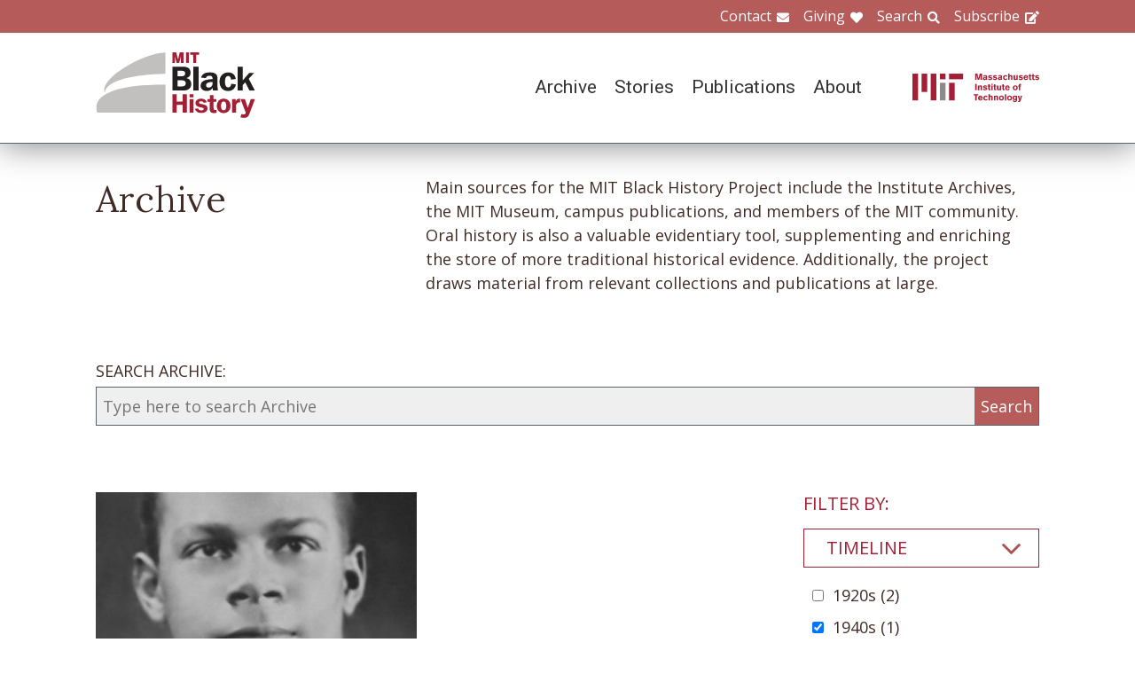

--- FILE ---
content_type: text/html; charset=UTF-8
request_url: https://www.blackhistory.mit.edu/archive-search?f%5B0%5D=career%3A104&f%5B1%5D=collection%3A165&f%5B2%5D=collection%3A172&f%5B3%5D=collection%3A180&f%5B4%5D=collection%3A187&f%5B5%5D=collection%3A214&f%5B6%5D=collection%3A217&f%5B7%5D=collection%3A235&f%5B8%5D=department%3A138&f%5B9%5D=object%3A83&f%5B10%5D=school%3A158&f%5B11%5D=timeline%3A92
body_size: 6335
content:

<!DOCTYPE html>
<html lang="en" dir="ltr" prefix="og: https://ogp.me/ns#" class="no-js">
  <head>
    <meta charset="utf-8" />
<script>(function(i,s,o,g,r,a,m){i["GoogleAnalyticsObject"]=r;i[r]=i[r]||function(){(i[r].q=i[r].q||[]).push(arguments)},i[r].l=1*new Date();a=s.createElement(o),m=s.getElementsByTagName(o)[0];a.async=1;a.src=g;m.parentNode.insertBefore(a,m)})(window,document,"script","https://www.google-analytics.com/analytics.js","ga");ga("create", "UA-106400209-1", {"cookieDomain":"auto"});ga("set", "anonymizeIp", true);ga("send", "pageview");</script>
<meta property="og:site_name" content="MIT Black History" />
<meta name="twitter:site" content="mitblackhistory" />
<meta name="twitter:title" content="Archive Search" />
<meta property="og:url" content="https://www.blackhistory.mit.edunode/230" />
<meta property="og:title" content="Archive Search" />
<meta name="twitter:url" content="https://www.blackhistory.mit.edu/archive-search" />
<meta property="og:street_address" content="77 Massachusetts Ave" />
<meta property="og:locality" content="Cambridge" />
<meta property="og:region" content="MA" />
<meta property="og:postal_code" content="02139" />
<meta name="Generator" content="Drupal 8 (https://www.drupal.org)" />
<meta name="MobileOptimized" content="width" />
<meta name="HandheldFriendly" content="true" />
<meta name="viewport" content="width=device-width, initial-scale=1.0" />
<meta http-equiv="x-ua-compatible" content="ie=edge" />
<link rel="shortcut icon" href="/sites/default/files/mit-favicon-xp.ico" type="image/vnd.microsoft.icon" />
<link rel="canonical" href="https://www.blackhistory.mit.edu/archive-search" />
<link rel="shortlink" href="https://www.blackhistory.mit.edu/node/230" />
<link rel="revision" href="https://www.blackhistory.mit.edu/archive-search" />

    <title>Archive Search | MIT Black History</title>
    <link rel="stylesheet" media="all" href="/core/themes/stable/css/system/components/ajax-progress.module.css?q6s5lr" />
<link rel="stylesheet" media="all" href="/core/themes/stable/css/system/components/autocomplete-loading.module.css?q6s5lr" />
<link rel="stylesheet" media="all" href="/core/themes/stable/css/system/components/js.module.css?q6s5lr" />
<link rel="stylesheet" media="all" href="/core/themes/stable/css/system/components/sticky-header.module.css?q6s5lr" />
<link rel="stylesheet" media="all" href="/core/themes/stable/css/system/components/system-status-counter.css?q6s5lr" />
<link rel="stylesheet" media="all" href="/core/themes/stable/css/system/components/system-status-report-counters.css?q6s5lr" />
<link rel="stylesheet" media="all" href="/core/themes/stable/css/system/components/system-status-report-general-info.css?q6s5lr" />
<link rel="stylesheet" media="all" href="/core/themes/stable/css/system/components/tabledrag.module.css?q6s5lr" />
<link rel="stylesheet" media="all" href="/core/themes/stable/css/system/components/tablesort.module.css?q6s5lr" />
<link rel="stylesheet" media="all" href="/core/themes/stable/css/system/components/tree-child.module.css?q6s5lr" />
<link rel="stylesheet" media="all" href="/core/themes/stable/css/views/views.module.css?q6s5lr" />
<link rel="stylesheet" media="all" href="/modules/contrib/back_to_top/css/back_to_top.css?q6s5lr" />
<link rel="stylesheet" media="all" href="/modules/contrib/paragraphs/css/paragraphs.unpublished.css?q6s5lr" />
<link rel="stylesheet" media="all" href="//fonts.googleapis.com/css?family=Lora:400,400i,700,700i|Open+Sans:300,400,600,700,800|Roboto:100,300,400,500,700,900" />
<link rel="stylesheet" media="all" href="/themes/gesso/css/styles.css?q6s5lr" />

    
<!--[if lte IE 8]>
<script src="/core/assets/vendor/html5shiv/html5shiv.min.js?v=3.7.3"></script>
<![endif]-->
<script src="/themes/gesso/js/lib/modernizr.min.js?v=3.3.1"></script>

  </head>
  <body class="path-node not-front page--node-type-landing">
    <div class="skiplinks">
      <a href="#main" class="skiplinks__link visually-hidden focusable">Skip to main content</a>
    </div>
    
      <div class="dialog-off-canvas-main-canvas" data-off-canvas-main-canvas>
    <div class="layout-container">
      <header class="header " role="banner">

    <div class="header-utility">
      <div class="header-utility__inner l-constrain">
          <nav class="nav-utility" role="navigation">
  <h2 class="visually-hidden block__title">Utility Menu</h2>
  <ul class="nav nav--menu"><li class="nav__item"><a href="/contact" class="nav__link nav__link--contact" target="" data-drupal-link-system-path="node/380">Contact</a></li><li class="nav__item"><a href="/giving" class="nav__link nav__link--giving" data-drupal-link-system-path="node/381">Giving</a></li><li class="nav__item"><a href="/search" class="nav__link nav__link--search" target="" data-drupal-link-system-path="node/7">Search</a></li><li class="nav__item"><a href="http://eepurl.com/dit00P" class="nav__link nav__link--subscribe" title="subscribe">Subscribe</a></li></ul></nav>

      </div>
    </div>
    
    <div class="header-navigation">
      <div class="header-navigation__inner l-constrain">
          <span class="site-name">
  <a class="site-name__link" href="/" title="Home" rel="home">
    <h1 class="site-name__text">MIT Black History</h1>
  </a>
  <a class="site-name__link" href="https://www.web.mit.edu" title="MIT" rel="mit">
    <h2 class="site-name__mit"></h2>
  </a>
</span>

  <nav class="nav-main" role="navigation">
  <h2 class="visually-hidden block__title">Main menu</h2>
  <input class="nav__trigger" type="checkbox" id="NavButton">
	<label class="nav__label" for="NavButton" onclick>Menu</label>
  <ul class="nav nav--menu"><li class="nav__item"><a href="/archive" class="nav__link" data-drupal-link-system-path="node/6">Archive</a></li><li class="nav__item"><a href="/stories" class="nav__link" target="" data-drupal-link-system-path="node/10">Stories</a></li><li class="nav__item"><a href="/publications" class="nav__link" data-drupal-link-system-path="node/278">Publications</a></li><li class="nav__item"><a href="/about" class="nav__link" target="" data-drupal-link-system-path="node/379">About</a></li><li class="nav__item"><a href="/contact" class="nav__link nav__link--contact" target="" data-drupal-link-system-path="node/380">Contact</a></li><li class="nav__item"><a href="/giving" class="nav__link nav__link--giving" target="" data-drupal-link-system-path="node/381">Giving</a></li><li class="nav__item"><a href="/search" class="nav__link nav__link--search" target="" data-drupal-link-system-path="node/7">Search</a></li><li class="nav__item"><a href="http://web.mit.edu/" class="nav__link nav__link--mit" target="">MIT</a></li></ul></nav>

      </div>
    </div>

</header>

  
  
  

  
      <main id="main" class="main" role="main" tabindex="-1">
  
    <div data-drupal-messages-fallback class="hidden"></div>

  
  
  
      <section class="landing landing--archive-search">
      <div class="landing-heading">
  <div class="l-constrain landing-heading__grid">
    <h1 class="landing-heading__title">Archive</h1>
    <div class="landing-heading__intro">Main sources for the MIT Black History Project include the Institute Archives, the MIT Museum, campus publications, and members of the MIT community. Oral history is also a valuable evidentiary tool, supplementing and enriching the store of more traditional historical evidence. Additionally, the project draws material from relevant collections and publications at large.</div>
  </div>
</div>

    <form class="search-archive" action="/archive-search">
  <div class="l-constrain">
    <label class="form-item__label" for="keywords">SEARCH ARCHIVE:</label>
    <div class="search-archive__group">
      <input class="form-item__text" name="keywords" id="keywords" type="text" placeholder="Type here to search Archive">
      <input class="form-item__submit" type="submit" value="Search">
    </div>
  </div>
</form>
  
  <div class=" landing__grid l-constrain">
    <div class="landing__main">
          
  
      
  <div>

  <div class="view-two-col ">

  
  <div class="view__content">
             <div class="view__row">
    <div class="card--medium">
  <a class="card__link" href="/archive/victor-l-ransom-1948">
    <div class="card__media">  <img src="/sites/default/files/styles/card_medium/public/media/image/1948-Vic-Ransom.jpg?itok=e010FNxI" width="700" height="450" alt="1948 Picture of Victor Ransom" />




</div>
    <h3 class="card__title">Victor L. Ransom, 1948</h3>
  </a>
</div>

  </div>

      </div>

      <div class="view__pager">
            

        </div>
  
  
</div>

</div>

  
  

      </div>
    <div class="landing__sidebar">
      <h4 class="landing__label">Filter By:</h4>
          
    <div class="block--nav-facet">
  <h2 class="nav-facet__heading js-toggle-facet">Timeline</h2>
  <nav class="nav-facet" style="display:none;">
        <div class="facets-widget-checkbox">
      <ul data-drupal-facet-id="archive_timeline" data-drupal-facet-alias="timeline" class="js-facets-checkbox-links item-list__checkbox"><li class="facet-item"><a href="/archive-search?f%5B0%5D=career%3A104&amp;f%5B1%5D=collection%3A165&amp;f%5B2%5D=collection%3A172&amp;f%5B3%5D=collection%3A180&amp;f%5B4%5D=collection%3A187&amp;f%5B5%5D=collection%3A214&amp;f%5B6%5D=collection%3A217&amp;f%5B7%5D=collection%3A235&amp;f%5B8%5D=department%3A138&amp;f%5B9%5D=object%3A83&amp;f%5B10%5D=school%3A158&amp;f%5B11%5D=timeline%3A90&amp;f%5B12%5D=timeline%3A92" rel="nofollow" data-drupal-facet-item-id="timeline-90" data-drupal-facet-item-value="90"><span class="facet-item__value">1920s</span>
  <span class="facet-item__count">(2)</span>
</a></li><li class="facet-item"><a href="/archive-search?f%5B0%5D=career%3A104&amp;f%5B1%5D=collection%3A165&amp;f%5B2%5D=collection%3A172&amp;f%5B3%5D=collection%3A180&amp;f%5B4%5D=collection%3A187&amp;f%5B5%5D=collection%3A214&amp;f%5B6%5D=collection%3A217&amp;f%5B7%5D=collection%3A235&amp;f%5B8%5D=department%3A138&amp;f%5B9%5D=object%3A83&amp;f%5B10%5D=school%3A158" rel="nofollow" class="is-active" data-drupal-facet-item-id="timeline-92" data-drupal-facet-item-value="92">  <span class="facet-item__status js-facet-deactivate">(-)</span>
<span class="facet-item__value">1940s</span>
  <span class="facet-item__count">(1)</span>
</a></li></ul>
</div>

    </nav>
</div>

    <div class="block--nav-facet">
  <h2 class="nav-facet__heading js-toggle-facet">MIT School</h2>
  <nav class="nav-facet" style="display:none;">
        <div class="facets-widget-checkbox">
      <ul data-drupal-facet-id="archive_school" data-drupal-facet-alias="school" class="js-facets-checkbox-links item-list__checkbox"><li class="facet-item"><a href="/archive-search?f%5B0%5D=career%3A104&amp;f%5B1%5D=collection%3A165&amp;f%5B2%5D=collection%3A172&amp;f%5B3%5D=collection%3A180&amp;f%5B4%5D=collection%3A187&amp;f%5B5%5D=collection%3A214&amp;f%5B6%5D=collection%3A217&amp;f%5B7%5D=collection%3A235&amp;f%5B8%5D=department%3A138&amp;f%5B9%5D=object%3A83&amp;f%5B10%5D=timeline%3A92" rel="nofollow" class="is-active" data-drupal-facet-item-id="school-158" data-drupal-facet-item-value="158">  <span class="facet-item__status js-facet-deactivate">(-)</span>
<span class="facet-item__value">School of Engineering</span>
  <span class="facet-item__count">(1)</span>
</a></li></ul>
</div>

    </nav>
</div>

    <div class="block--nav-facet">
  <h2 class="nav-facet__heading js-toggle-facet">MIT Department</h2>
  <nav class="nav-facet" style="display:none;">
        <div class="facets-widget-checkbox">
      <ul data-drupal-facet-id="archive_department" data-drupal-facet-alias="department" class="js-facets-checkbox-links item-list__checkbox"><li class="facet-item"><a href="/archive-search?f%5B0%5D=career%3A104&amp;f%5B1%5D=collection%3A165&amp;f%5B2%5D=collection%3A172&amp;f%5B3%5D=collection%3A180&amp;f%5B4%5D=collection%3A187&amp;f%5B5%5D=collection%3A214&amp;f%5B6%5D=collection%3A217&amp;f%5B7%5D=collection%3A235&amp;f%5B8%5D=object%3A83&amp;f%5B9%5D=school%3A158&amp;f%5B10%5D=timeline%3A92" rel="nofollow" class="is-active" data-drupal-facet-item-id="department-138" data-drupal-facet-item-value="138">  <span class="facet-item__status js-facet-deactivate">(-)</span>
<span class="facet-item__value">Electrical Engineering and Computer Science</span>
  <span class="facet-item__count">(1)</span>
</a></li></ul>
</div>

    </nav>
</div>

    <div class="block--nav-facet">
  <h2 class="nav-facet__heading js-toggle-facet">Life@MIT</h2>
  <nav class="nav-facet" style="display:none;">
        
  <div data-drupal-facet-id="archive_life" class="facet-empty"><div class="facets-widget-checkbox">
      
</div>
</div>

    </nav>
</div>

    <div class="block--nav-facet">
  <h2 class="nav-facet__heading js-toggle-facet">Career</h2>
  <nav class="nav-facet" style="display:none;">
        <div class="facets-widget-checkbox">
      <ul data-drupal-facet-id="archive_career" data-drupal-facet-alias="career" class="js-facets-checkbox-links item-list__checkbox"><li class="facet-item"><a href="/archive-search?f%5B0%5D=collection%3A165&amp;f%5B1%5D=collection%3A172&amp;f%5B2%5D=collection%3A180&amp;f%5B3%5D=collection%3A187&amp;f%5B4%5D=collection%3A214&amp;f%5B5%5D=collection%3A217&amp;f%5B6%5D=collection%3A235&amp;f%5B7%5D=department%3A138&amp;f%5B8%5D=object%3A83&amp;f%5B9%5D=school%3A158&amp;f%5B10%5D=timeline%3A92" rel="nofollow" class="is-active" data-drupal-facet-item-id="career-104" data-drupal-facet-item-value="104">  <span class="facet-item__status js-facet-deactivate">(-)</span>
<span class="facet-item__value">Government &amp; Law</span>
  <span class="facet-item__count">(1)</span>
</a></li></ul>
</div>

    </nav>
</div>

    <div class="block--nav-facet">
  <h2 class="nav-facet__heading js-toggle-facet">Object</h2>
  <nav class="nav-facet" style="display:none;">
        <div class="facets-widget-checkbox">
      <ul data-drupal-facet-id="archive_object" data-drupal-facet-alias="object" class="js-facets-checkbox-links item-list__checkbox"><li class="facet-item"><a href="/archive-search?f%5B0%5D=career%3A104&amp;f%5B1%5D=collection%3A165&amp;f%5B2%5D=collection%3A172&amp;f%5B3%5D=collection%3A180&amp;f%5B4%5D=collection%3A187&amp;f%5B5%5D=collection%3A214&amp;f%5B6%5D=collection%3A217&amp;f%5B7%5D=collection%3A235&amp;f%5B8%5D=department%3A138&amp;f%5B9%5D=school%3A158&amp;f%5B10%5D=timeline%3A92" rel="nofollow" class="is-active" data-drupal-facet-item-id="object-83" data-drupal-facet-item-value="83">  <span class="facet-item__status js-facet-deactivate">(-)</span>
<span class="facet-item__value">Image</span>
  <span class="facet-item__count">(1)</span>
</a></li></ul>
</div>

    </nav>
</div>

    <div class="block--nav-facet">
  <h2 class="nav-facet__heading js-toggle-facet">Collection</h2>
  <nav class="nav-facet" style="display:none;">
        <div class="facets-widget-checkbox">
      <ul data-drupal-facet-id="archive_collection" data-drupal-facet-alias="collection" class="js-facets-checkbox-links item-list__checkbox"><li class="facet-item"><a href="/archive-search?f%5B0%5D=career%3A104&amp;f%5B1%5D=collection%3A165&amp;f%5B2%5D=collection%3A172&amp;f%5B3%5D=collection%3A187&amp;f%5B4%5D=collection%3A214&amp;f%5B5%5D=collection%3A217&amp;f%5B6%5D=collection%3A235&amp;f%5B7%5D=department%3A138&amp;f%5B8%5D=object%3A83&amp;f%5B9%5D=school%3A158&amp;f%5B10%5D=timeline%3A92" rel="nofollow" class="is-active" data-drupal-facet-item-id="collection-180" data-drupal-facet-item-value="180">  <span class="facet-item__status js-facet-deactivate">(-)</span>
<span class="facet-item__value">Activism</span>
  <span class="facet-item__count">(1)</span>
</a></li><li class="facet-item"><a href="/archive-search?f%5B0%5D=career%3A104&amp;f%5B1%5D=collection%3A165&amp;f%5B2%5D=collection%3A172&amp;f%5B3%5D=collection%3A180&amp;f%5B4%5D=collection%3A187&amp;f%5B5%5D=collection%3A214&amp;f%5B6%5D=collection%3A217&amp;f%5B7%5D=collection%3A235&amp;f%5B8%5D=collection%3A236&amp;f%5B9%5D=department%3A138&amp;f%5B10%5D=object%3A83&amp;f%5B11%5D=school%3A158&amp;f%5B12%5D=timeline%3A92" rel="nofollow" data-drupal-facet-item-id="collection-236" data-drupal-facet-item-value="236"><span class="facet-item__value">Case Institute of Technology (Case Western)</span>
  <span class="facet-item__count">(1)</span>
</a></li><li class="facet-item"><a href="/archive-search?f%5B0%5D=career%3A104&amp;f%5B1%5D=collection%3A165&amp;f%5B2%5D=collection%3A172&amp;f%5B3%5D=collection%3A180&amp;f%5B4%5D=collection%3A187&amp;f%5B5%5D=collection%3A214&amp;f%5B6%5D=collection%3A217&amp;f%5B7%5D=collection%3A235&amp;f%5B8%5D=collection%3A237&amp;f%5B9%5D=department%3A138&amp;f%5B10%5D=object%3A83&amp;f%5B11%5D=school%3A158&amp;f%5B12%5D=timeline%3A92" rel="nofollow" data-drupal-facet-item-id="collection-237" data-drupal-facet-item-value="237"><span class="facet-item__value">Harlem</span>
  <span class="facet-item__count">(1)</span>
</a></li><li class="facet-item"><a href="/archive-search?f%5B0%5D=career%3A104&amp;f%5B1%5D=collection%3A165&amp;f%5B2%5D=collection%3A172&amp;f%5B3%5D=collection%3A180&amp;f%5B4%5D=collection%3A187&amp;f%5B5%5D=collection%3A214&amp;f%5B6%5D=collection%3A217&amp;f%5B7%5D=collection%3A235&amp;f%5B8%5D=collection%3A267&amp;f%5B9%5D=department%3A138&amp;f%5B10%5D=object%3A83&amp;f%5B11%5D=school%3A158&amp;f%5B12%5D=timeline%3A92" rel="nofollow" data-drupal-facet-item-id="collection-267" data-drupal-facet-item-value="267"><span class="facet-item__value">John Brean</span>
  <span class="facet-item__count">(1)</span>
</a></li><li class="facet-item"><a href="/archive-search?f%5B0%5D=career%3A104&amp;f%5B1%5D=collection%3A165&amp;f%5B2%5D=collection%3A172&amp;f%5B3%5D=collection%3A180&amp;f%5B4%5D=collection%3A187&amp;f%5B5%5D=collection%3A207&amp;f%5B6%5D=collection%3A214&amp;f%5B7%5D=collection%3A217&amp;f%5B8%5D=collection%3A235&amp;f%5B9%5D=department%3A138&amp;f%5B10%5D=object%3A83&amp;f%5B11%5D=school%3A158&amp;f%5B12%5D=timeline%3A92" rel="nofollow" data-drupal-facet-item-id="collection-207" data-drupal-facet-item-value="207"><span class="facet-item__value">MIT Rad Lab</span>
  <span class="facet-item__count">(1)</span>
</a></li><li class="facet-item"><a href="/archive-search?f%5B0%5D=career%3A104&amp;f%5B1%5D=collection%3A165&amp;f%5B2%5D=collection%3A172&amp;f%5B3%5D=collection%3A180&amp;f%5B4%5D=collection%3A187&amp;f%5B5%5D=collection%3A204&amp;f%5B6%5D=collection%3A214&amp;f%5B7%5D=collection%3A217&amp;f%5B8%5D=collection%3A235&amp;f%5B9%5D=department%3A138&amp;f%5B10%5D=object%3A83&amp;f%5B11%5D=school%3A158&amp;f%5B12%5D=timeline%3A92" rel="nofollow" data-drupal-facet-item-id="collection-204" data-drupal-facet-item-value="204"><span class="facet-item__value">NASA</span>
  <span class="facet-item__count">(1)</span>
</a></li><li class="facet-item"><a href="/archive-search?f%5B0%5D=career%3A104&amp;f%5B1%5D=collection%3A164&amp;f%5B2%5D=collection%3A165&amp;f%5B3%5D=collection%3A172&amp;f%5B4%5D=collection%3A180&amp;f%5B5%5D=collection%3A187&amp;f%5B6%5D=collection%3A214&amp;f%5B7%5D=collection%3A217&amp;f%5B8%5D=collection%3A235&amp;f%5B9%5D=department%3A138&amp;f%5B10%5D=object%3A83&amp;f%5B11%5D=school%3A158&amp;f%5B12%5D=timeline%3A92" rel="nofollow" data-drupal-facet-item-id="collection-164" data-drupal-facet-item-value="164"><span class="facet-item__value">Order of Operations 1921-1945</span>
  <span class="facet-item__count">(1)</span>
</a></li><li class="facet-item"><a href="/archive-search?f%5B0%5D=career%3A104&amp;f%5B1%5D=collection%3A172&amp;f%5B2%5D=collection%3A180&amp;f%5B3%5D=collection%3A187&amp;f%5B4%5D=collection%3A214&amp;f%5B5%5D=collection%3A217&amp;f%5B6%5D=collection%3A235&amp;f%5B7%5D=department%3A138&amp;f%5B8%5D=object%3A83&amp;f%5B9%5D=school%3A158&amp;f%5B10%5D=timeline%3A92" rel="nofollow" class="is-active" data-drupal-facet-item-id="collection-165" data-drupal-facet-item-value="165">  <span class="facet-item__status js-facet-deactivate">(-)</span>
<span class="facet-item__value">Potential Output 1946-1954</span>
  <span class="facet-item__count">(1)</span>
</a></li><li class="facet-item"><a href="/archive-search?f%5B0%5D=career%3A104&amp;f%5B1%5D=collection%3A165&amp;f%5B2%5D=collection%3A172&amp;f%5B3%5D=collection%3A180&amp;f%5B4%5D=collection%3A184&amp;f%5B5%5D=collection%3A187&amp;f%5B6%5D=collection%3A214&amp;f%5B7%5D=collection%3A217&amp;f%5B8%5D=collection%3A235&amp;f%5B9%5D=department%3A138&amp;f%5B10%5D=object%3A83&amp;f%5B11%5D=school%3A158&amp;f%5B12%5D=timeline%3A92" rel="nofollow" data-drupal-facet-item-id="collection-184" data-drupal-facet-item-value="184"><span class="facet-item__value">Staff</span>
  <span class="facet-item__count">(1)</span>
</a></li><li class="facet-item"><a href="/archive-search?f%5B0%5D=career%3A104&amp;f%5B1%5D=collection%3A165&amp;f%5B2%5D=collection%3A180&amp;f%5B3%5D=collection%3A187&amp;f%5B4%5D=collection%3A214&amp;f%5B5%5D=collection%3A217&amp;f%5B6%5D=collection%3A235&amp;f%5B7%5D=department%3A138&amp;f%5B8%5D=object%3A83&amp;f%5B9%5D=school%3A158&amp;f%5B10%5D=timeline%3A92" rel="nofollow" class="is-active" data-drupal-facet-item-id="collection-172" data-drupal-facet-item-value="172">  <span class="facet-item__status js-facet-deactivate">(-)</span>
<span class="facet-item__value">Students</span>
  <span class="facet-item__count">(1)</span>
</a></li><li class="facet-item"><a href="/archive-search?f%5B0%5D=career%3A104&amp;f%5B1%5D=collection%3A165&amp;f%5B2%5D=collection%3A172&amp;f%5B3%5D=collection%3A180&amp;f%5B4%5D=collection%3A187&amp;f%5B5%5D=collection%3A214&amp;f%5B6%5D=collection%3A235&amp;f%5B7%5D=department%3A138&amp;f%5B8%5D=object%3A83&amp;f%5B9%5D=school%3A158&amp;f%5B10%5D=timeline%3A92" rel="nofollow" class="is-active" data-drupal-facet-item-id="collection-217" data-drupal-facet-item-value="217">  <span class="facet-item__status js-facet-deactivate">(-)</span>
<span class="facet-item__value">Technique Yearbook</span>
  <span class="facet-item__count">(1)</span>
</a></li><li class="facet-item"><a href="/archive-search?f%5B0%5D=career%3A104&amp;f%5B1%5D=collection%3A165&amp;f%5B2%5D=collection%3A172&amp;f%5B3%5D=collection%3A180&amp;f%5B4%5D=collection%3A187&amp;f%5B5%5D=collection%3A210&amp;f%5B6%5D=collection%3A214&amp;f%5B7%5D=collection%3A217&amp;f%5B8%5D=collection%3A235&amp;f%5B9%5D=department%3A138&amp;f%5B10%5D=object%3A83&amp;f%5B11%5D=school%3A158&amp;f%5B12%5D=timeline%3A92" rel="nofollow" data-drupal-facet-item-id="collection-210" data-drupal-facet-item-value="210"><span class="facet-item__value">Tuskegee</span>
  <span class="facet-item__count">(1)</span>
</a></li><li class="facet-item"><a href="/archive-search?f%5B0%5D=career%3A104&amp;f%5B1%5D=collection%3A165&amp;f%5B2%5D=collection%3A172&amp;f%5B3%5D=collection%3A180&amp;f%5B4%5D=collection%3A187&amp;f%5B5%5D=collection%3A214&amp;f%5B6%5D=collection%3A217&amp;f%5B7%5D=department%3A138&amp;f%5B8%5D=object%3A83&amp;f%5B9%5D=school%3A158&amp;f%5B10%5D=timeline%3A92" rel="nofollow" class="is-active" data-drupal-facet-item-id="collection-235" data-drupal-facet-item-value="235">  <span class="facet-item__status js-facet-deactivate">(-)</span>
<span class="facet-item__value">Victor L. Ransom</span>
  <span class="facet-item__count">(1)</span>
</a></li></ul>
</div>

    </nav>
</div>

      </div>
  </div>
</section>

  
  


  </main>

  
      <section class="postscript">
    <div id="block-footer-callout" class="block block--footer-callout">
  
    
      <div class="block__content">
        <section class="cta"><div class="cta__inner l-constrain"><h2 class="cta__heading">Have a piece of MIT black history to share?</h2><div class="cta__text">The MIT Black History Project’s mission is to research, identify, and produce scholarly curatorial content on the MIT Black experience. If you have an important item you believe the project should consider for its collection, please start by contacting us on this website.</div><a href="/giving" class="cta__link">Tell us about your piece of MIT Black history</a></div></section>
    </div>
  </div>

  
</section>

  
      <footer class="footer" role="contentinfo">
  <div class="footer__inner l-constrain">

    <section class="footer__top">
        <div class="callout ">

      <h3 class="callout__heading">Follow Us</h3>
  
  

    <div class="callout__button">
        <a href="https://twitter.com/mitblackhistory" class="button button button--social button--social__twitter ">Twitter</a>
<a href="https://www.youtube.com/channel/UCbBaiaN9e99TzTodlP6fEaw" class="button button button--social button--social__youtube ">YouTube</a>
<a href="https://soundcloud.com/mitblackhistory" class="button button button--social button--social__soundcloud ">Sound Cloud</a>
<a href="http://mitblackhistory.blogspot.com/" class="button button button--social button--social__blogger ">Blogger</a>

    </div>
  
</div>

  <div class="callout ">

      <h3 class="callout__heading">Connect with us</h3>
  
  

    <div class="callout__button">
        <a href="/contact" class="button button--muted button">Contact</a>

    </div>
  
</div>

    </section>

    <section class="footer__bottom">
        <div class="callout callout--text">

  
      <div class="callout__text">
      <p>The mission of the MIT Black History Project is to research, identify, and produce scholarly curatorial content on the Black experience at MIT since the Institute opened its doors in 1865.</p>

    </div>
  

  
</div>

  <div class="callout callout--text">

  
      <div class="callout__text">
      <p>Massachusetts Institute of Technology<br />
77 Massachusetts Avenue<br />
Cambridge, MA 02139</p>

    </div>
  

  
</div>

  <div class="callout callout--text">

  
      <div class="callout__text">
      <span class="site-name"><h1 class='site-name__text'><a class='site-name__link' href='/' rel='home' title='Home'>BlackHistory</a></h1></span>
    </div>
  

  
</div>

    </section>

  </div>
</footer>

  
</div>

  </div>

    
    <script type="application/json" data-drupal-selector="drupal-settings-json">{"path":{"baseUrl":"\/","scriptPath":null,"pathPrefix":"","currentPath":"node\/230","currentPathIsAdmin":false,"isFront":false,"currentLanguage":"en","currentQuery":{"f":["career:104","collection:165","collection:172","collection:180","collection:187","collection:214","collection:217","collection:235","department:138","object:83","school:158","timeline:92"]}},"pluralDelimiter":"\u0003","suppressDeprecationErrors":true,"ajaxPageState":{"libraries":"back_to_top\/back_to_top_icon,back_to_top\/back_to_top_js,core\/html5shiv,facets\/drupal.facets.checkbox-widget,facets\/drupal.facets.views-ajax,facets\/soft-limit,gesso\/facets,gesso\/fonts,gesso\/global,gesso\/pager,google_analytics\/google_analytics,paragraphs\/drupal.paragraphs.unpublished,system\/base,views\/views.ajax,views\/views.module","theme":"gesso","theme_token":null},"ajaxTrustedUrl":[],"back_to_top":{"back_to_top_button_trigger":100,"back_to_top_prevent_on_mobile":true,"back_to_top_prevent_in_admin":false,"back_to_top_button_type":"image","back_to_top_button_text":"Back to top"},"google_analytics":{"trackOutbound":true,"trackMailto":true,"trackDownload":true,"trackDownloadExtensions":"7z|aac|arc|arj|asf|asx|avi|bin|csv|doc(x|m)?|dot(x|m)?|exe|flv|gif|gz|gzip|hqx|jar|jpe?g|js|mp(2|3|4|e?g)|mov(ie)?|msi|msp|pdf|phps|png|ppt(x|m)?|pot(x|m)?|pps(x|m)?|ppam|sld(x|m)?|thmx|qtm?|ra(m|r)?|sea|sit|tar|tgz|torrent|txt|wav|wma|wmv|wpd|xls(x|m|b)?|xlt(x|m)|xlam|xml|z|zip"},"facets_views_ajax":{"archive_collection":{"view_id":"archive_search_index","current_display_id":"listing","view_base_path":"","ajax_path":"\/views\/ajax"},"archive_object":{"view_id":"archive_search_index","current_display_id":"listing","view_base_path":"","ajax_path":"\/views\/ajax"},"archive_career":{"view_id":"archive_search_index","current_display_id":"listing","view_base_path":"","ajax_path":"\/views\/ajax"},"archive_life":{"view_id":"archive_search_index","current_display_id":"listing","view_base_path":"","ajax_path":"\/views\/ajax"},"archive_department":{"view_id":"archive_search_index","current_display_id":"listing","view_base_path":"","ajax_path":"\/views\/ajax"},"archive_school":{"view_id":"archive_search_index","current_display_id":"listing","view_base_path":"","ajax_path":"\/views\/ajax"},"archive_timeline":{"view_id":"archive_search_index","current_display_id":"listing","view_base_path":"","ajax_path":"\/views\/ajax"}},"facets":{"softLimit":{"archive_collection":5,"archive_career":5,"archive_life":5,"archive_department":5,"archive_school":5,"archive_timeline":5},"softLimitSettings":{"archive_collection":{"showLessLabel":"Show less","showMoreLabel":"Show more"},"archive_career":{"showLessLabel":"Show less","showMoreLabel":"Show more"},"archive_life":{"showLessLabel":"Show less","showMoreLabel":"Show more"},"archive_department":{"showLessLabel":"Show less","showMoreLabel":"Show more"},"archive_school":{"showLessLabel":"Show less","showMoreLabel":"Show more"},"archive_timeline":{"showLessLabel":"Show less","showMoreLabel":"Show more"}}},"views":{"ajax_path":"\/views\/ajax","ajaxViews":{"views_dom_id:059bcfee18421949f320b8aa7ba1809372abbb079064067f8ec52a0e45d6afa1":{"view_name":"archive_search_index","view_display_id":"listing","view_args":"","view_path":"\/node\/230","view_base_path":null,"view_dom_id":"059bcfee18421949f320b8aa7ba1809372abbb079064067f8ec52a0e45d6afa1","pager_element":0}}},"user":{"uid":0,"permissionsHash":"b7361a0269eb485a1d1c99969750c317fe5f491681f2a23d7f843b8206200010"}}</script>
<script src="/core/assets/vendor/jquery/jquery.min.js?v=3.4.1"></script>
<script src="/core/assets/vendor/jquery-once/jquery.once.min.js?v=2.2.0"></script>
<script src="/core/misc/drupalSettingsLoader.js?v=8.8.3"></script>
<script src="/core/misc/drupal.js?v=8.8.3"></script>
<script src="/core/misc/drupal.init.js?v=8.8.3"></script>
<script src="/core/assets/vendor/jquery.ui/ui/effect-min.js?v=1.12.1"></script>
<script src="/modules/contrib/back_to_top/js/back_to_top.js?v=8.8.3"></script>
<script src="/modules/contrib/google_analytics/js/google_analytics.js?v=8.8.3"></script>
<script src="/themes/gesso/js/lib/headroom.min.js?v=8.8.3"></script>
<script src="/themes/gesso/js/scripts.js?v=8.8.3"></script>
<script src="/themes/gesso/js/facets.js?v=8.8.3"></script>
<script src="/modules/contrib/facets/js/base-widget.js?v=8.8.3"></script>
<script src="/core/misc/progress.js?v=8.8.3"></script>
<script src="/core/modules/responsive_image/js/responsive_image.ajax.js?v=8.8.3"></script>
<script src="/core/misc/ajax.js?v=8.8.3"></script>
<script src="/core/themes/stable/js/ajax.js?v=8.8.3"></script>
<script src="/modules/contrib/facets/js/facets-views-ajax.js?q6s5lr"></script>
<script src="/modules/contrib/facets/js/checkbox-widget.js?v=8.8.3"></script>
<script src="/modules/contrib/facets/js/soft-limit.js?v=8.8.3"></script>
<script src="/core/assets/vendor/jquery-form/jquery.form.min.js?v=4.22"></script>
<script src="/core/modules/views/js/base.js?v=8.8.3"></script>
<script src="/core/modules/views/js/ajax_view.js?v=8.8.3"></script>

  </body>
</html>
